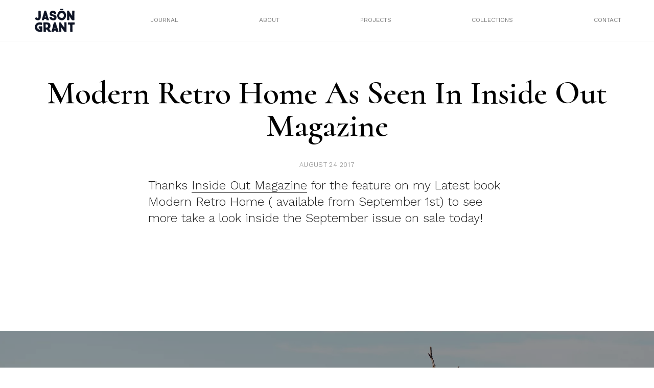

--- FILE ---
content_type: text/html; charset=UTF-8
request_url: https://mrjasongrant.com/modern-retro-home-as-seen-in-inside-out-magazine/
body_size: 14749
content:
<!doctype html>
<html lang="en-US">
<head>
	<meta charset="UTF-8">
	<meta name="viewport" content="width=device-width, initial-scale=1">
	<link rel="profile" href="https://gmpg.org/xfn/11">
	  <title>Mr Jason Grant</title>
	  <link rel="stylesheet" href="/wp-content/themes/mrjg/build/styles/css/base.css" type="text/css" media="screen" />
		<title>Modern Retro Home as seen in Inside Out Magazine &#8211; Mr Jason Grant</title>
<meta name='robots' content='max-image-preview:large' />
<link rel="alternate" type="application/rss+xml" title="Mr Jason Grant &raquo; Feed" href="https://mrjasongrant.com/feed/" />
<link rel="alternate" type="application/rss+xml" title="Mr Jason Grant &raquo; Comments Feed" href="https://mrjasongrant.com/comments/feed/" />
<script>
window._wpemojiSettings = {"baseUrl":"https:\/\/s.w.org\/images\/core\/emoji\/14.0.0\/72x72\/","ext":".png","svgUrl":"https:\/\/s.w.org\/images\/core\/emoji\/14.0.0\/svg\/","svgExt":".svg","source":{"concatemoji":"https:\/\/mrjasongrant.com\/wp-includes\/js\/wp-emoji-release.min.js?ver=6.2.8"}};
/*! This file is auto-generated */
!function(e,a,t){var n,r,o,i=a.createElement("canvas"),p=i.getContext&&i.getContext("2d");function s(e,t){p.clearRect(0,0,i.width,i.height),p.fillText(e,0,0);e=i.toDataURL();return p.clearRect(0,0,i.width,i.height),p.fillText(t,0,0),e===i.toDataURL()}function c(e){var t=a.createElement("script");t.src=e,t.defer=t.type="text/javascript",a.getElementsByTagName("head")[0].appendChild(t)}for(o=Array("flag","emoji"),t.supports={everything:!0,everythingExceptFlag:!0},r=0;r<o.length;r++)t.supports[o[r]]=function(e){if(p&&p.fillText)switch(p.textBaseline="top",p.font="600 32px Arial",e){case"flag":return s("\ud83c\udff3\ufe0f\u200d\u26a7\ufe0f","\ud83c\udff3\ufe0f\u200b\u26a7\ufe0f")?!1:!s("\ud83c\uddfa\ud83c\uddf3","\ud83c\uddfa\u200b\ud83c\uddf3")&&!s("\ud83c\udff4\udb40\udc67\udb40\udc62\udb40\udc65\udb40\udc6e\udb40\udc67\udb40\udc7f","\ud83c\udff4\u200b\udb40\udc67\u200b\udb40\udc62\u200b\udb40\udc65\u200b\udb40\udc6e\u200b\udb40\udc67\u200b\udb40\udc7f");case"emoji":return!s("\ud83e\udef1\ud83c\udffb\u200d\ud83e\udef2\ud83c\udfff","\ud83e\udef1\ud83c\udffb\u200b\ud83e\udef2\ud83c\udfff")}return!1}(o[r]),t.supports.everything=t.supports.everything&&t.supports[o[r]],"flag"!==o[r]&&(t.supports.everythingExceptFlag=t.supports.everythingExceptFlag&&t.supports[o[r]]);t.supports.everythingExceptFlag=t.supports.everythingExceptFlag&&!t.supports.flag,t.DOMReady=!1,t.readyCallback=function(){t.DOMReady=!0},t.supports.everything||(n=function(){t.readyCallback()},a.addEventListener?(a.addEventListener("DOMContentLoaded",n,!1),e.addEventListener("load",n,!1)):(e.attachEvent("onload",n),a.attachEvent("onreadystatechange",function(){"complete"===a.readyState&&t.readyCallback()})),(e=t.source||{}).concatemoji?c(e.concatemoji):e.wpemoji&&e.twemoji&&(c(e.twemoji),c(e.wpemoji)))}(window,document,window._wpemojiSettings);
</script>
<style>
img.wp-smiley,
img.emoji {
	display: inline !important;
	border: none !important;
	box-shadow: none !important;
	height: 1em !important;
	width: 1em !important;
	margin: 0 0.07em !important;
	vertical-align: -0.1em !important;
	background: none !important;
	padding: 0 !important;
}
</style>
	<link rel='stylesheet' id='wc-stripe-blocks-checkout-style-css' href='https://mrjasongrant.com/wp-content/plugins/woocommerce-gateway-stripe/build/upe_blocks.css?ver=a88a15ab0bb435d143d1786c93437c30' media='all' />
<link rel='stylesheet' id='wp-block-library-css' href='https://mrjasongrant.com/wp-includes/css/dist/block-library/style.min.css?ver=6.2.8' media='all' />
<link rel='stylesheet' id='wc-blocks-vendors-style-css' href='https://mrjasongrant.com/wp-content/plugins/woocommerce/packages/woocommerce-blocks/build/wc-blocks-vendors-style.css?ver=9.6.6' media='all' />
<link rel='stylesheet' id='wc-blocks-style-css' href='https://mrjasongrant.com/wp-content/plugins/woocommerce/packages/woocommerce-blocks/build/wc-blocks-style.css?ver=9.6.6' media='all' />
<link rel='stylesheet' id='classic-theme-styles-css' href='https://mrjasongrant.com/wp-includes/css/classic-themes.min.css?ver=6.2.8' media='all' />
<style id='global-styles-inline-css'>
body{--wp--preset--color--black: #000000;--wp--preset--color--cyan-bluish-gray: #abb8c3;--wp--preset--color--white: #ffffff;--wp--preset--color--pale-pink: #f78da7;--wp--preset--color--vivid-red: #cf2e2e;--wp--preset--color--luminous-vivid-orange: #ff6900;--wp--preset--color--luminous-vivid-amber: #fcb900;--wp--preset--color--light-green-cyan: #7bdcb5;--wp--preset--color--vivid-green-cyan: #00d084;--wp--preset--color--pale-cyan-blue: #8ed1fc;--wp--preset--color--vivid-cyan-blue: #0693e3;--wp--preset--color--vivid-purple: #9b51e0;--wp--preset--gradient--vivid-cyan-blue-to-vivid-purple: linear-gradient(135deg,rgba(6,147,227,1) 0%,rgb(155,81,224) 100%);--wp--preset--gradient--light-green-cyan-to-vivid-green-cyan: linear-gradient(135deg,rgb(122,220,180) 0%,rgb(0,208,130) 100%);--wp--preset--gradient--luminous-vivid-amber-to-luminous-vivid-orange: linear-gradient(135deg,rgba(252,185,0,1) 0%,rgba(255,105,0,1) 100%);--wp--preset--gradient--luminous-vivid-orange-to-vivid-red: linear-gradient(135deg,rgba(255,105,0,1) 0%,rgb(207,46,46) 100%);--wp--preset--gradient--very-light-gray-to-cyan-bluish-gray: linear-gradient(135deg,rgb(238,238,238) 0%,rgb(169,184,195) 100%);--wp--preset--gradient--cool-to-warm-spectrum: linear-gradient(135deg,rgb(74,234,220) 0%,rgb(151,120,209) 20%,rgb(207,42,186) 40%,rgb(238,44,130) 60%,rgb(251,105,98) 80%,rgb(254,248,76) 100%);--wp--preset--gradient--blush-light-purple: linear-gradient(135deg,rgb(255,206,236) 0%,rgb(152,150,240) 100%);--wp--preset--gradient--blush-bordeaux: linear-gradient(135deg,rgb(254,205,165) 0%,rgb(254,45,45) 50%,rgb(107,0,62) 100%);--wp--preset--gradient--luminous-dusk: linear-gradient(135deg,rgb(255,203,112) 0%,rgb(199,81,192) 50%,rgb(65,88,208) 100%);--wp--preset--gradient--pale-ocean: linear-gradient(135deg,rgb(255,245,203) 0%,rgb(182,227,212) 50%,rgb(51,167,181) 100%);--wp--preset--gradient--electric-grass: linear-gradient(135deg,rgb(202,248,128) 0%,rgb(113,206,126) 100%);--wp--preset--gradient--midnight: linear-gradient(135deg,rgb(2,3,129) 0%,rgb(40,116,252) 100%);--wp--preset--duotone--dark-grayscale: url('#wp-duotone-dark-grayscale');--wp--preset--duotone--grayscale: url('#wp-duotone-grayscale');--wp--preset--duotone--purple-yellow: url('#wp-duotone-purple-yellow');--wp--preset--duotone--blue-red: url('#wp-duotone-blue-red');--wp--preset--duotone--midnight: url('#wp-duotone-midnight');--wp--preset--duotone--magenta-yellow: url('#wp-duotone-magenta-yellow');--wp--preset--duotone--purple-green: url('#wp-duotone-purple-green');--wp--preset--duotone--blue-orange: url('#wp-duotone-blue-orange');--wp--preset--font-size--small: 13px;--wp--preset--font-size--medium: 20px;--wp--preset--font-size--large: 36px;--wp--preset--font-size--x-large: 42px;--wp--preset--spacing--20: 0.44rem;--wp--preset--spacing--30: 0.67rem;--wp--preset--spacing--40: 1rem;--wp--preset--spacing--50: 1.5rem;--wp--preset--spacing--60: 2.25rem;--wp--preset--spacing--70: 3.38rem;--wp--preset--spacing--80: 5.06rem;--wp--preset--shadow--natural: 6px 6px 9px rgba(0, 0, 0, 0.2);--wp--preset--shadow--deep: 12px 12px 50px rgba(0, 0, 0, 0.4);--wp--preset--shadow--sharp: 6px 6px 0px rgba(0, 0, 0, 0.2);--wp--preset--shadow--outlined: 6px 6px 0px -3px rgba(255, 255, 255, 1), 6px 6px rgba(0, 0, 0, 1);--wp--preset--shadow--crisp: 6px 6px 0px rgba(0, 0, 0, 1);}:where(.is-layout-flex){gap: 0.5em;}body .is-layout-flow > .alignleft{float: left;margin-inline-start: 0;margin-inline-end: 2em;}body .is-layout-flow > .alignright{float: right;margin-inline-start: 2em;margin-inline-end: 0;}body .is-layout-flow > .aligncenter{margin-left: auto !important;margin-right: auto !important;}body .is-layout-constrained > .alignleft{float: left;margin-inline-start: 0;margin-inline-end: 2em;}body .is-layout-constrained > .alignright{float: right;margin-inline-start: 2em;margin-inline-end: 0;}body .is-layout-constrained > .aligncenter{margin-left: auto !important;margin-right: auto !important;}body .is-layout-constrained > :where(:not(.alignleft):not(.alignright):not(.alignfull)){max-width: var(--wp--style--global--content-size);margin-left: auto !important;margin-right: auto !important;}body .is-layout-constrained > .alignwide{max-width: var(--wp--style--global--wide-size);}body .is-layout-flex{display: flex;}body .is-layout-flex{flex-wrap: wrap;align-items: center;}body .is-layout-flex > *{margin: 0;}:where(.wp-block-columns.is-layout-flex){gap: 2em;}.has-black-color{color: var(--wp--preset--color--black) !important;}.has-cyan-bluish-gray-color{color: var(--wp--preset--color--cyan-bluish-gray) !important;}.has-white-color{color: var(--wp--preset--color--white) !important;}.has-pale-pink-color{color: var(--wp--preset--color--pale-pink) !important;}.has-vivid-red-color{color: var(--wp--preset--color--vivid-red) !important;}.has-luminous-vivid-orange-color{color: var(--wp--preset--color--luminous-vivid-orange) !important;}.has-luminous-vivid-amber-color{color: var(--wp--preset--color--luminous-vivid-amber) !important;}.has-light-green-cyan-color{color: var(--wp--preset--color--light-green-cyan) !important;}.has-vivid-green-cyan-color{color: var(--wp--preset--color--vivid-green-cyan) !important;}.has-pale-cyan-blue-color{color: var(--wp--preset--color--pale-cyan-blue) !important;}.has-vivid-cyan-blue-color{color: var(--wp--preset--color--vivid-cyan-blue) !important;}.has-vivid-purple-color{color: var(--wp--preset--color--vivid-purple) !important;}.has-black-background-color{background-color: var(--wp--preset--color--black) !important;}.has-cyan-bluish-gray-background-color{background-color: var(--wp--preset--color--cyan-bluish-gray) !important;}.has-white-background-color{background-color: var(--wp--preset--color--white) !important;}.has-pale-pink-background-color{background-color: var(--wp--preset--color--pale-pink) !important;}.has-vivid-red-background-color{background-color: var(--wp--preset--color--vivid-red) !important;}.has-luminous-vivid-orange-background-color{background-color: var(--wp--preset--color--luminous-vivid-orange) !important;}.has-luminous-vivid-amber-background-color{background-color: var(--wp--preset--color--luminous-vivid-amber) !important;}.has-light-green-cyan-background-color{background-color: var(--wp--preset--color--light-green-cyan) !important;}.has-vivid-green-cyan-background-color{background-color: var(--wp--preset--color--vivid-green-cyan) !important;}.has-pale-cyan-blue-background-color{background-color: var(--wp--preset--color--pale-cyan-blue) !important;}.has-vivid-cyan-blue-background-color{background-color: var(--wp--preset--color--vivid-cyan-blue) !important;}.has-vivid-purple-background-color{background-color: var(--wp--preset--color--vivid-purple) !important;}.has-black-border-color{border-color: var(--wp--preset--color--black) !important;}.has-cyan-bluish-gray-border-color{border-color: var(--wp--preset--color--cyan-bluish-gray) !important;}.has-white-border-color{border-color: var(--wp--preset--color--white) !important;}.has-pale-pink-border-color{border-color: var(--wp--preset--color--pale-pink) !important;}.has-vivid-red-border-color{border-color: var(--wp--preset--color--vivid-red) !important;}.has-luminous-vivid-orange-border-color{border-color: var(--wp--preset--color--luminous-vivid-orange) !important;}.has-luminous-vivid-amber-border-color{border-color: var(--wp--preset--color--luminous-vivid-amber) !important;}.has-light-green-cyan-border-color{border-color: var(--wp--preset--color--light-green-cyan) !important;}.has-vivid-green-cyan-border-color{border-color: var(--wp--preset--color--vivid-green-cyan) !important;}.has-pale-cyan-blue-border-color{border-color: var(--wp--preset--color--pale-cyan-blue) !important;}.has-vivid-cyan-blue-border-color{border-color: var(--wp--preset--color--vivid-cyan-blue) !important;}.has-vivid-purple-border-color{border-color: var(--wp--preset--color--vivid-purple) !important;}.has-vivid-cyan-blue-to-vivid-purple-gradient-background{background: var(--wp--preset--gradient--vivid-cyan-blue-to-vivid-purple) !important;}.has-light-green-cyan-to-vivid-green-cyan-gradient-background{background: var(--wp--preset--gradient--light-green-cyan-to-vivid-green-cyan) !important;}.has-luminous-vivid-amber-to-luminous-vivid-orange-gradient-background{background: var(--wp--preset--gradient--luminous-vivid-amber-to-luminous-vivid-orange) !important;}.has-luminous-vivid-orange-to-vivid-red-gradient-background{background: var(--wp--preset--gradient--luminous-vivid-orange-to-vivid-red) !important;}.has-very-light-gray-to-cyan-bluish-gray-gradient-background{background: var(--wp--preset--gradient--very-light-gray-to-cyan-bluish-gray) !important;}.has-cool-to-warm-spectrum-gradient-background{background: var(--wp--preset--gradient--cool-to-warm-spectrum) !important;}.has-blush-light-purple-gradient-background{background: var(--wp--preset--gradient--blush-light-purple) !important;}.has-blush-bordeaux-gradient-background{background: var(--wp--preset--gradient--blush-bordeaux) !important;}.has-luminous-dusk-gradient-background{background: var(--wp--preset--gradient--luminous-dusk) !important;}.has-pale-ocean-gradient-background{background: var(--wp--preset--gradient--pale-ocean) !important;}.has-electric-grass-gradient-background{background: var(--wp--preset--gradient--electric-grass) !important;}.has-midnight-gradient-background{background: var(--wp--preset--gradient--midnight) !important;}.has-small-font-size{font-size: var(--wp--preset--font-size--small) !important;}.has-medium-font-size{font-size: var(--wp--preset--font-size--medium) !important;}.has-large-font-size{font-size: var(--wp--preset--font-size--large) !important;}.has-x-large-font-size{font-size: var(--wp--preset--font-size--x-large) !important;}
.wp-block-navigation a:where(:not(.wp-element-button)){color: inherit;}
:where(.wp-block-columns.is-layout-flex){gap: 2em;}
.wp-block-pullquote{font-size: 1.5em;line-height: 1.6;}
</style>
<link rel='stylesheet' id='jpibfi-style-css' href='https://mrjasongrant.com/wp-content/plugins/jquery-pin-it-button-for-images/css/client.css?ver=3.0.6' media='all' />
<link rel='stylesheet' id='sendle-tracking-style-css' href='https://mrjasongrant.com/wp-content/plugins/official-sendle-shipping-method/style.css?ver=6.2.8' media='all' />
<link rel='stylesheet' id='woocommerce-layout-css' href='https://mrjasongrant.com/wp-content/plugins/woocommerce/assets/css/woocommerce-layout.css?ver=7.5.1' media='all' />
<link rel='stylesheet' id='woocommerce-smallscreen-css' href='https://mrjasongrant.com/wp-content/plugins/woocommerce/assets/css/woocommerce-smallscreen.css?ver=7.5.1' media='only screen and (max-width: 768px)' />
<link rel='stylesheet' id='woocommerce-general-css' href='https://mrjasongrant.com/wp-content/plugins/woocommerce/assets/css/woocommerce.css?ver=7.5.1' media='all' />
<style id='woocommerce-inline-inline-css'>
.woocommerce form .form-row .required { visibility: visible; }
</style>
<link rel='stylesheet' id='mrjg-style-css' href='https://mrjasongrant.com/wp-content/themes/mrjg/style.css?ver=1.0.0' media='all' />
<script src='https://mrjasongrant.com/wp-includes/js/jquery/jquery.min.js?ver=3.6.4' id='jquery-core-js'></script>
<script src='https://mrjasongrant.com/wp-includes/js/jquery/jquery-migrate.min.js?ver=3.4.0' id='jquery-migrate-js'></script>
<link rel="https://api.w.org/" href="https://mrjasongrant.com/wp-json/" /><link rel="alternate" type="application/json" href="https://mrjasongrant.com/wp-json/wp/v2/posts/21389" /><link rel="EditURI" type="application/rsd+xml" title="RSD" href="https://mrjasongrant.com/xmlrpc.php?rsd" />
<link rel="wlwmanifest" type="application/wlwmanifest+xml" href="https://mrjasongrant.com/wp-includes/wlwmanifest.xml" />
<meta name="generator" content="WordPress 6.2.8" />
<meta name="generator" content="WooCommerce 7.5.1" />
<link rel="canonical" href="https://mrjasongrant.com/modern-retro-home-as-seen-in-inside-out-magazine/" />
<link rel='shortlink' href='https://mrjasongrant.com/?p=21389' />
<link rel="alternate" type="application/json+oembed" href="https://mrjasongrant.com/wp-json/oembed/1.0/embed?url=https%3A%2F%2Fmrjasongrant.com%2Fmodern-retro-home-as-seen-in-inside-out-magazine%2F" />
<link rel="alternate" type="text/xml+oembed" href="https://mrjasongrant.com/wp-json/oembed/1.0/embed?url=https%3A%2F%2Fmrjasongrant.com%2Fmodern-retro-home-as-seen-in-inside-out-magazine%2F&#038;format=xml" />
<style type="text/css">
	a.pinit-button.custom span {
		}

	.pinit-hover {
		opacity: 0.8 !important;
		filter: alpha(opacity=80) !important;
	}
	a.pinit-button {
	border-bottom: 0 !important;
	box-shadow: none !important;
	margin-bottom: 0 !important;
}
a.pinit-button::after {
    display: none;
}</style>
			<noscript><style>.woocommerce-product-gallery{ opacity: 1 !important; }</style></noscript>
			<link href="https://fonts.googleapis.com/css?family=Cormorant:400,400i,600,600i" rel="stylesheet">
		<link rel="preconnect" href="https://fonts.googleapis.com">
		<link rel="preconnect" href="https://fonts.gstatic.com" crossorigin>
		<link href="https://fonts.googleapis.com/css2?family=Work+Sans:wght@300;400&display=swap" rel="stylesheet">
		<link rel="apple-touch-icon" sizes="57x57" href="/wp-content/themes/mrjg/build/assets/favicon/apple-icon-57x57.png">

		<link rel="apple-touch-icon" sizes="180x180" href="/wp-content/themes/mrjg/build/assets/favicon/apple-touch-icon.png">
		<link rel="icon" type="image/png" sizes="32x32" href="/wp-content/themes/mrjg/build/assets/favicon/favicon-32x32.png">
		<link rel="icon" type="image/png" sizes="16x16" href="/wp-content/themes/mrjg/build/assets/favicon/favicon-16x16.png">
		<link rel="manifest" href="/wp-content/themes/mrjg/build/assets/favicon/site.webmanifest">




		<script src="https://ajax.googleapis.com/ajax/libs/jquery/3.6.1/jquery.min.js"></script>
			<!-- Global site tag (gtag.js) - Google Analytics -->
		<script async src="https://www.googletagmanager.com/gtag/js?id=UA-39573510-1"></script>
		<script>
		  window.dataLayer = window.dataLayer || [];
		  function gtag(){dataLayer.push(arguments);}
		  gtag('js', new Date());

		  gtag('config', 'UA-39573510-1');
		</script>
</head>

<body class="post-template-default single single-post postid-21389 single-format-standard theme-mrjg woocommerce-no-js no-sidebar">
<svg xmlns="http://www.w3.org/2000/svg" viewBox="0 0 0 0" width="0" height="0" focusable="false" role="none" style="visibility: hidden; position: absolute; left: -9999px; overflow: hidden;" ><defs><filter id="wp-duotone-dark-grayscale"><feColorMatrix color-interpolation-filters="sRGB" type="matrix" values=" .299 .587 .114 0 0 .299 .587 .114 0 0 .299 .587 .114 0 0 .299 .587 .114 0 0 " /><feComponentTransfer color-interpolation-filters="sRGB" ><feFuncR type="table" tableValues="0 0.49803921568627" /><feFuncG type="table" tableValues="0 0.49803921568627" /><feFuncB type="table" tableValues="0 0.49803921568627" /><feFuncA type="table" tableValues="1 1" /></feComponentTransfer><feComposite in2="SourceGraphic" operator="in" /></filter></defs></svg><svg xmlns="http://www.w3.org/2000/svg" viewBox="0 0 0 0" width="0" height="0" focusable="false" role="none" style="visibility: hidden; position: absolute; left: -9999px; overflow: hidden;" ><defs><filter id="wp-duotone-grayscale"><feColorMatrix color-interpolation-filters="sRGB" type="matrix" values=" .299 .587 .114 0 0 .299 .587 .114 0 0 .299 .587 .114 0 0 .299 .587 .114 0 0 " /><feComponentTransfer color-interpolation-filters="sRGB" ><feFuncR type="table" tableValues="0 1" /><feFuncG type="table" tableValues="0 1" /><feFuncB type="table" tableValues="0 1" /><feFuncA type="table" tableValues="1 1" /></feComponentTransfer><feComposite in2="SourceGraphic" operator="in" /></filter></defs></svg><svg xmlns="http://www.w3.org/2000/svg" viewBox="0 0 0 0" width="0" height="0" focusable="false" role="none" style="visibility: hidden; position: absolute; left: -9999px; overflow: hidden;" ><defs><filter id="wp-duotone-purple-yellow"><feColorMatrix color-interpolation-filters="sRGB" type="matrix" values=" .299 .587 .114 0 0 .299 .587 .114 0 0 .299 .587 .114 0 0 .299 .587 .114 0 0 " /><feComponentTransfer color-interpolation-filters="sRGB" ><feFuncR type="table" tableValues="0.54901960784314 0.98823529411765" /><feFuncG type="table" tableValues="0 1" /><feFuncB type="table" tableValues="0.71764705882353 0.25490196078431" /><feFuncA type="table" tableValues="1 1" /></feComponentTransfer><feComposite in2="SourceGraphic" operator="in" /></filter></defs></svg><svg xmlns="http://www.w3.org/2000/svg" viewBox="0 0 0 0" width="0" height="0" focusable="false" role="none" style="visibility: hidden; position: absolute; left: -9999px; overflow: hidden;" ><defs><filter id="wp-duotone-blue-red"><feColorMatrix color-interpolation-filters="sRGB" type="matrix" values=" .299 .587 .114 0 0 .299 .587 .114 0 0 .299 .587 .114 0 0 .299 .587 .114 0 0 " /><feComponentTransfer color-interpolation-filters="sRGB" ><feFuncR type="table" tableValues="0 1" /><feFuncG type="table" tableValues="0 0.27843137254902" /><feFuncB type="table" tableValues="0.5921568627451 0.27843137254902" /><feFuncA type="table" tableValues="1 1" /></feComponentTransfer><feComposite in2="SourceGraphic" operator="in" /></filter></defs></svg><svg xmlns="http://www.w3.org/2000/svg" viewBox="0 0 0 0" width="0" height="0" focusable="false" role="none" style="visibility: hidden; position: absolute; left: -9999px; overflow: hidden;" ><defs><filter id="wp-duotone-midnight"><feColorMatrix color-interpolation-filters="sRGB" type="matrix" values=" .299 .587 .114 0 0 .299 .587 .114 0 0 .299 .587 .114 0 0 .299 .587 .114 0 0 " /><feComponentTransfer color-interpolation-filters="sRGB" ><feFuncR type="table" tableValues="0 0" /><feFuncG type="table" tableValues="0 0.64705882352941" /><feFuncB type="table" tableValues="0 1" /><feFuncA type="table" tableValues="1 1" /></feComponentTransfer><feComposite in2="SourceGraphic" operator="in" /></filter></defs></svg><svg xmlns="http://www.w3.org/2000/svg" viewBox="0 0 0 0" width="0" height="0" focusable="false" role="none" style="visibility: hidden; position: absolute; left: -9999px; overflow: hidden;" ><defs><filter id="wp-duotone-magenta-yellow"><feColorMatrix color-interpolation-filters="sRGB" type="matrix" values=" .299 .587 .114 0 0 .299 .587 .114 0 0 .299 .587 .114 0 0 .299 .587 .114 0 0 " /><feComponentTransfer color-interpolation-filters="sRGB" ><feFuncR type="table" tableValues="0.78039215686275 1" /><feFuncG type="table" tableValues="0 0.94901960784314" /><feFuncB type="table" tableValues="0.35294117647059 0.47058823529412" /><feFuncA type="table" tableValues="1 1" /></feComponentTransfer><feComposite in2="SourceGraphic" operator="in" /></filter></defs></svg><svg xmlns="http://www.w3.org/2000/svg" viewBox="0 0 0 0" width="0" height="0" focusable="false" role="none" style="visibility: hidden; position: absolute; left: -9999px; overflow: hidden;" ><defs><filter id="wp-duotone-purple-green"><feColorMatrix color-interpolation-filters="sRGB" type="matrix" values=" .299 .587 .114 0 0 .299 .587 .114 0 0 .299 .587 .114 0 0 .299 .587 .114 0 0 " /><feComponentTransfer color-interpolation-filters="sRGB" ><feFuncR type="table" tableValues="0.65098039215686 0.40392156862745" /><feFuncG type="table" tableValues="0 1" /><feFuncB type="table" tableValues="0.44705882352941 0.4" /><feFuncA type="table" tableValues="1 1" /></feComponentTransfer><feComposite in2="SourceGraphic" operator="in" /></filter></defs></svg><svg xmlns="http://www.w3.org/2000/svg" viewBox="0 0 0 0" width="0" height="0" focusable="false" role="none" style="visibility: hidden; position: absolute; left: -9999px; overflow: hidden;" ><defs><filter id="wp-duotone-blue-orange"><feColorMatrix color-interpolation-filters="sRGB" type="matrix" values=" .299 .587 .114 0 0 .299 .587 .114 0 0 .299 .587 .114 0 0 .299 .587 .114 0 0 " /><feComponentTransfer color-interpolation-filters="sRGB" ><feFuncR type="table" tableValues="0.098039215686275 1" /><feFuncG type="table" tableValues="0 0.66274509803922" /><feFuncB type="table" tableValues="0.84705882352941 0.41960784313725" /><feFuncA type="table" tableValues="1 1" /></feComponentTransfer><feComposite in2="SourceGraphic" operator="in" /></filter></defs></svg><div id="page" class="site">
<!-- 	<a class="skip-link screen-reader-text" href="#primary">Skip to content</a>

	<header id="masthead" class="site-header">
		<div class="site-branding">
							<p class="site-title"><a href="https://mrjasongrant.com/" rel="home">Mr Jason Grant</a></p>
								<p class="site-description">Stylist, Author, Designer, Creative Consultant, Traveller, Nature Lover</p>
					</div>

		<nav id="site-navigation" class="main-navigation">
			<button class="menu-toggle" aria-controls="primary-menu" aria-expanded="false">Primary Menu</button>
			<div id="primary-menu" class="menu"><ul>
<li class="page_item page-item-26602"><a href="https://mrjasongrant.com/stockists/">Stockists</a></li>
<li class="page_item page-item-821"><a href="https://mrjasongrant.com/about/">About</a></li>
<li class="page_item page-item-11"><a href="https://mrjasongrant.com/cart/">Cart</a></li>
<li class="page_item page-item-12"><a href="https://mrjasongrant.com/checkout/">Checkout</a></li>
<li class="page_item page-item-810"><a href="https://mrjasongrant.com/the-wandering-traders/">Coast Byron Bay</a></li>
<li class="page_item page-item-31"><a href="https://mrjasongrant.com/contact/">Contact</a></li>
<li class="page_item page-item-25178"><a href="https://mrjasongrant.com/directory/">Directory</a></li>
<li class="page_item page-item-25596"><a href="https://mrjasongrant.com/fun/">Fun</a></li>
<li class="page_item page-item-813"><a href="https://mrjasongrant.com/good-vibes/">Good Vibes</a></li>
<li class="page_item page-item-5"><a href="https://mrjasongrant.com/">Home Page</a></li>
<li class="page_item page-item-1235"><a href="https://mrjasongrant.com/hub/">Interior Design</a></li>
<li class="page_item page-item-29"><a href="https://mrjasongrant.com/journal/">Journal</a></li>
<li class="page_item page-item-13"><a href="https://mrjasongrant.com/my-account/">My account</a></li>
<li class="page_item page-item-87"><a href="https://mrjasongrant.com/one-of-a-kind/">One of a kind</a></li>
<li class="page_item page-item-81"><a href="https://mrjasongrant.com/out-to-sea/">Out to Sea</a></li>
<li class="page_item page-item-1301"><a href="https://mrjasongrant.com/guide/">Paint</a></li>
<li class="page_item page-item-45"><a href="https://mrjasongrant.com/privacy-policy-2/">Privacy Policy</a></li>
<li class="page_item page-item-2"><a href="https://mrjasongrant.com/sample-page/">Sample Page</a></li>
<li class="page_item page-item-43"><a href="https://mrjasongrant.com/shipping-returns/">Shipping &#038; Returns</a></li>
<li class="page_item page-item-221"><a href="https://mrjasongrant.com/shop-page/">Shop</a></li>
<li class="page_item page-item-25576"><a href="https://mrjasongrant.com/textiles/">Textiles</a></li>
<li class="page_item page-item-23708"><a href="https://mrjasongrant.com/work/">Tiles</a></li>
</ul></div>
		</nav>
	</header> --><div class="page-wrapper secondary-page">
	<div class="header-wrapper">
	<div class="header-inner">
		<div class="site-title">
			<a href="/">
				<img class="white nopin" src="/wp-content/themes/mrjg/build/assets/jason_grant_white.png" alt="Mr Jason Grant">
				<img class="black nopin" src="/wp-content/themes/mrjg/build/assets/jason_grant.png" alt="Mr Jason Grant">
			</a>
			
		</div>
		<nav class="nav-wrapper-new desktop">
<!-- 			<div class="menu-menu-2-container"><ul id="menu-menu-2" class="menu"><li id="menu-item-37" class="menu-item menu-item-type-post_type menu-item-object-page menu-item-37"><a href="https://mrjasongrant.com/journal/">Journal</a></li>
<li id="menu-item-1234" class="menu-item menu-item-type-post_type menu-item-object-page menu-item-1234"><a href="https://mrjasongrant.com/about/">About</a></li>
<li id="menu-item-26090" class="menu-item menu-item-type-custom menu-item-object-custom menu-item-26090"><a href="/project">Projects</a></li>
<li id="menu-item-26089" class="menu-item menu-item-type-custom menu-item-object-custom menu-item-26089"><a href="/collection">Collections</a></li>
<li id="menu-item-36" class="menu-item menu-item-type-post_type menu-item-object-page menu-item-36"><a href="https://mrjasongrant.com/contact/">Contact</a></li>
</ul></div> -->
			<ul id="menu-menu-2">
				<!-- <li class="menu-link five"><span><a href="/shop-page">Shop</a></span>
					<div class="drop-down-menu">
						<div class="drop-down-menu-inner">
							<ul>
																		<article id="post-26604" class="post-26604 product type-product status-publish has-post-thumbnail product_cat-books first outofstock taxable shipping-taxable purchasable product-type-simple">
										    <li>
										    	<div class="title">
										        <a href="https://mrjasongrant.com/shop/books/force-of-nature-wholesale-order-of-4-books/">Force of Nature: wholesale order of 4 books</a>
												</div>
																							<div class="image">
													<div class="background-image" style="background-image: url('https://mrjasongrant.com/wp-content/uploads/2023/03/Mr_Jason_Grant_Force_of_Nature_Cover-1.webp' );">
													</div>
												</div>
											</li>
								    	</article>
						    											<article id="post-26493" class="post-26493 product type-product status-publish has-post-thumbnail product_cat-books  outofstock taxable shipping-taxable purchasable product-type-simple">
										    <li>
										    	<div class="title">
										        <a href="https://mrjasongrant.com/shop/books/force-of-nature-wholesale/">Force of Nature: Wholesale order of 10 books</a>
												</div>
																							<div class="image">
													<div class="background-image" style="background-image: url('https://mrjasongrant.com/wp-content/uploads/2023/03/Mr_Jason_Grant_Force_of_Nature_Cover-1.webp' );">
													</div>
												</div>
											</li>
								    	</article>
						    											<article id="post-26482" class="post-26482 product type-product status-publish has-post-thumbnail product_cat-books last outofstock taxable shipping-taxable purchasable product-type-simple">
										    <li>
										    	<div class="title">
										        <a href="https://mrjasongrant.com/shop/books/force-of-nature/">Force of Nature</a>
												</div>
																							<div class="image">
													<div class="background-image" style="background-image: url('https://mrjasongrant.com/wp-content/uploads/2023/03/Mr_Jason_Grant_Force_of_Nature_Cover-1.webp' );">
													</div>
												</div>
											</li>
								    	</article>
						    								</ul>		
						</div>
					</div>
				</li> -->
				<li class="menu-link one"><span><a href="/journal">Journal</a></span>
					<div class="drop-down-menu">
						<div class="drop-down-menu-inner">
							<ul>
																		<article id="post-27709" class="post-27709 post type-post status-publish format-standard has-post-thumbnail hentry category-journal">
										    <li>
										    	<div class="title">
										        <a href="https://mrjasongrant.com/murobond-10-new-colours/">Murobond 10 new paint colours</a>
												</div>
																							<div class="image">
													<div class="background-image" style="background-image: url('https://mrjasongrant.com/wp-content/uploads/2025/09/6.jpg' );">
													</div>
												</div>
											</li>
								    	</article>
						    											<article id="post-27700" class="post-27700 post type-post status-publish format-standard has-post-thumbnail hentry category-journal">
										    <li>
										    	<div class="title">
										        <a href="https://mrjasongrant.com/jg-edit-japanese-mood/">JG Edit &#8211; Japanese Mood</a>
												</div>
																							<div class="image">
													<div class="background-image" style="background-image: url('https://mrjasongrant.com/wp-content/uploads/2025/09/29.jpg' );">
													</div>
												</div>
											</li>
								    	</article>
						    											<article id="post-27684" class="post-27684 post type-post status-publish format-standard has-post-thumbnail hentry category-journal">
										    <li>
										    	<div class="title">
										        <a href="https://mrjasongrant.com/perfect-days/">&#8220;Perfect Days&#8221;</a>
												</div>
																							<div class="image">
													<div class="background-image" style="background-image: url('https://mrjasongrant.com/wp-content/uploads/2025/08/2.jpg' );">
													</div>
												</div>
											</li>
								    	</article>
						    											<article id="post-27632" class="post-27632 post type-post status-publish format-standard has-post-thumbnail hentry category-journal">
										    <li>
										    	<div class="title">
										        <a href="https://mrjasongrant.com/jason-japan-is-live/">Jason Japan is LIVE</a>
												</div>
																							<div class="image">
													<div class="background-image" style="background-image: url('https://mrjasongrant.com/wp-content/uploads/2025/05/69.jpg' );">
													</div>
												</div>
											</li>
								    	</article>
						    											<article id="post-27607" class="post-27607 post type-post status-publish format-standard has-post-thumbnail hentry category-journal">
										    <li>
										    	<div class="title">
										        <a href="https://mrjasongrant.com/the-shores-miami/">The Shores Miami</a>
												</div>
																							<div class="image">
													<div class="background-image" style="background-image: url('https://mrjasongrant.com/wp-content/uploads/2025/03/IMG_1297.jpg' );">
													</div>
												</div>
											</li>
								    	</article>
						    											<article id="post-27598" class="post-27598 post type-post status-publish format-standard has-post-thumbnail hentry category-journal">
										    <li>
										    	<div class="title">
										        <a href="https://mrjasongrant.com/coming-soon-2/">Coming soon</a>
												</div>
																							<div class="image">
													<div class="background-image" style="background-image: url('https://mrjasongrant.com/wp-content/uploads/2025/03/Jason-Japan-Travel-Guide.jpg' );">
													</div>
												</div>
											</li>
								    	</article>
						    											<article id="post-27589" class="post-27589 post type-post status-publish format-standard has-post-thumbnail hentry category-journal">
										    <li>
										    	<div class="title">
										        <a href="https://mrjasongrant.com/jason-japan-travel-guide-app/">Jason Japan Travel Guide APP</a>
												</div>
																							<div class="image">
													<div class="background-image" style="background-image: url('https://mrjasongrant.com/wp-content/uploads/2024/11/JasonJapanTravelGuide.jpeg' );">
													</div>
												</div>
											</li>
								    	</article>
						    											<article id="post-27585" class="post-27585 post type-post status-publish format-standard has-post-thumbnail hentry category-journal">
										    <li>
										    	<div class="title">
										        <a href="https://mrjasongrant.com/green-scene-2/">Green scene</a>
												</div>
																							<div class="image">
													<div class="background-image" style="background-image: url('https://mrjasongrant.com/wp-content/uploads/2024/10/IMG_4374-scaled.jpg' );">
													</div>
												</div>
											</li>
								    	</article>
						    											<article id="post-27548" class="post-27548 post type-post status-publish format-standard has-post-thumbnail hentry category-journal">
										    <li>
										    	<div class="title">
										        <a href="https://mrjasongrant.com/evolution/">Evolution</a>
												</div>
																							<div class="image">
													<div class="background-image" style="background-image: url('https://mrjasongrant.com/wp-content/uploads/2024/07/IMG_7838.jpg' );">
													</div>
												</div>
											</li>
								    	</article>
						    											<article id="post-27452" class="post-27452 post type-post status-publish format-standard has-post-thumbnail hentry category-journal">
										    <li>
										    	<div class="title">
										        <a href="https://mrjasongrant.com/jason-japan/">Jason / Japan</a>
												</div>
																							<div class="image">
													<div class="background-image" style="background-image: url('https://mrjasongrant.com/wp-content/uploads/2024/07/E3B56060-4757-4535-8DCA-DBD8E4CC5282.jpg' );">
													</div>
												</div>
											</li>
								    	</article>
						    											<article id="post-27427" class="post-27427 post type-post status-publish format-standard has-post-thumbnail hentry category-journal">
										    <li>
										    	<div class="title">
										        <a href="https://mrjasongrant.com/herb-remedy/">Herb Remedy</a>
												</div>
																							<div class="image">
													<div class="background-image" style="background-image: url('https://mrjasongrant.com/wp-content/uploads/2024/04/IMG_0101.jpg' );">
													</div>
												</div>
											</li>
								    	</article>
						    											<article id="post-27424" class="post-27424 post type-post status-publish format-standard has-post-thumbnail hentry category-journal">
										    <li>
										    	<div class="title">
										        <a href="https://mrjasongrant.com/another-year-around-the-sun/">Another year around the sun</a>
												</div>
																							<div class="image">
													<div class="background-image" style="background-image: url('https://mrjasongrant.com/wp-content/uploads/2024/04/JGxHali-36-2.jpg' );">
													</div>
												</div>
											</li>
								    	</article>
						    											<article id="post-27406" class="post-27406 post type-post status-publish format-standard has-post-thumbnail hentry category-journal">
										    <li>
										    	<div class="title">
										        <a href="https://mrjasongrant.com/coast-rug-collection-2024/">Coast Rug Collection 2024</a>
												</div>
																							<div class="image">
													<div class="background-image" style="background-image: url('https://mrjasongrant.com/wp-content/uploads/2024/04/JGxHali-06.jpg' );">
													</div>
												</div>
											</li>
								    	</article>
						    											<article id="post-27399" class="post-27399 post type-post status-publish format-standard has-post-thumbnail hentry category-journal">
										    <li>
										    	<div class="title">
										        <a href="https://mrjasongrant.com/no-drama-only-karma/">No drama only karma</a>
												</div>
																							<div class="image">
													<div class="background-image" style="background-image: url('https://mrjasongrant.com/wp-content/uploads/2024/03/Copy-of-Original-size-Brown-Feminine-Woman-Postcard-T-Shirts-7.jpg' );">
													</div>
												</div>
											</li>
								    	</article>
						    											<article id="post-27380" class="post-27380 post type-post status-publish format-standard has-post-thumbnail hentry category-journal">
										    <li>
										    	<div class="title">
										        <a href="https://mrjasongrant.com/stay-miss-midgleys-brisbane/">Stay Miss Midgley&#8217;s Brisbane</a>
												</div>
																							<div class="image">
													<div class="background-image" style="background-image: url('https://mrjasongrant.com/wp-content/uploads/2024/03/IMG_4124-1.jpg' );">
													</div>
												</div>
											</li>
								    	</article>
						    								</ul>		
						</div>
					</div>
				</li>
				<li class="menu-link two"><span><a href="/about">About</a></span>
				<div class="drop-down-menu">
						<div class="drop-down-menu-inner">
							<div class="text-coloumn">
								<p>
									I wear many hats and work in many different ways with all kinds of clients always for the most creative outcome.
								</p>
								<p>
									A multifaceted creative, Interior Stylist, Creative Director, Author, Designer.
								</p>
								<p>
									<a href="/about">Read more</a>
								</p>
							</div>
							<div class="image">
								<div class="background-image" style="background-image: url('/wp-content/uploads/2022/09/IMG_8515-1365x2048-1.png' );">
								</div>
							</div>
						</div>
					</div>
				</li>
				<li class="menu-link three"><span><a href="/project">Projects</a></span>
					<div class="drop-down-menu">
						<div class="drop-down-menu-inner">
							<ul>
																		<article id="post-27733" class="post-27733 project type-project status-publish has-post-thumbnail hentry">
										    <li>
										    	<div class="title">
										        <a href="https://mrjasongrant.com/project/patonga/">Patonga</a>
												</div>
																							<div class="image">
													<div class="background-image" style="background-image: url('https://mrjasongrant.com/wp-content/uploads/2025/09/IMG_9411.tif-RT-N-copy-1.jpg' );">
													</div>
												</div>
											</li>
								    	</article>
						    											<article id="post-27646" class="post-27646 project type-project status-publish has-post-thumbnail hentry">
										    <li>
										    	<div class="title">
										        <a href="https://mrjasongrant.com/project/jason-japan/">Jason Japan</a>
												</div>
																							<div class="image">
													<div class="background-image" style="background-image: url('https://mrjasongrant.com/wp-content/uploads/2025/05/Black-and-White-Vintage-Newspaper-Motivational-Quote-Poster.jpg' );">
													</div>
												</div>
											</li>
								    	</article>
						    											<article id="post-27612" class="post-27612 project type-project status-publish has-post-thumbnail hentry">
										    <li>
										    	<div class="title">
										        <a href="https://mrjasongrant.com/project/the-chalet/">The Chalet Motel</a>
												</div>
																							<div class="image">
													<div class="background-image" style="background-image: url('https://mrjasongrant.com/wp-content/uploads/2025/05/IMG_4963.jpg' );">
													</div>
												</div>
											</li>
								    	</article>
						    											<article id="post-27603" class="post-27603 project type-project status-publish has-post-thumbnail hentry">
										    <li>
										    	<div class="title">
										        <a href="https://mrjasongrant.com/project/the-shores-miami/">The Shores Miami</a>
												</div>
																							<div class="image">
													<div class="background-image" style="background-image: url('https://mrjasongrant.com/wp-content/uploads/2025/03/IMG_1297.jpg' );">
													</div>
												</div>
											</li>
								    	</article>
						    											<article id="post-27437" class="post-27437 project type-project status-publish has-post-thumbnail hentry">
										    <li>
										    	<div class="title">
										        <a href="https://mrjasongrant.com/project/herb-remedy/">Herb Remedy</a>
												</div>
																							<div class="image">
													<div class="background-image" style="background-image: url('https://mrjasongrant.com/wp-content/uploads/2024/07/IMG_7837.jpg' );">
													</div>
												</div>
											</li>
								    	</article>
						    											<article id="post-27142" class="post-27142 project type-project status-publish has-post-thumbnail hentry">
										    <li>
										    	<div class="title">
										        <a href="https://mrjasongrant.com/project/b-smoothie-bar/">B Smoothie Bar</a>
												</div>
																							<div class="image">
													<div class="background-image" style="background-image: url('https://mrjasongrant.com/wp-content/uploads/2024/02/IMG_3917-2-scaled.jpg' );">
													</div>
												</div>
											</li>
								    	</article>
						    											<article id="post-26431" class="post-26431 project type-project status-publish has-post-thumbnail hentry">
										    <li>
										    	<div class="title">
										        <a href="https://mrjasongrant.com/project/sunset-bungalow/">Sunset Bungalow</a>
												</div>
																							<div class="image">
													<div class="background-image" style="background-image: url('https://mrjasongrant.com/wp-content/uploads/2023/01/230116-TheSunsetBungalow0294.jpg' );">
													</div>
												</div>
											</li>
								    	</article>
						    											<article id="post-26289" class="post-26289 project type-project status-publish has-post-thumbnail hentry">
										    <li>
										    	<div class="title">
										        <a href="https://mrjasongrant.com/project/beach-house/">Beach House</a>
												</div>
																							<div class="image">
													<div class="background-image" style="background-image: url('https://mrjasongrant.com/wp-content/uploads/2022/10/221015-Blue-Water-House011128.jpg' );">
													</div>
												</div>
											</li>
								    	</article>
						    											<article id="post-26183" class="post-26183 project type-project status-publish has-post-thumbnail hentry">
										    <li>
										    	<div class="title">
										        <a href="https://mrjasongrant.com/project/byron-bay-peanut-butter-store/">Byron Bay Peanut Butter  Store</a>
												</div>
																							<div class="image">
													<div class="background-image" style="background-image: url('https://mrjasongrant.com/wp-content/uploads/2021/02/Photo-10-1-19-1-48-48-am.jpeg' );">
													</div>
												</div>
											</li>
								    	</article>
						    											<article id="post-26093" class="post-26093 project type-project status-publish has-post-thumbnail hentry">
										    <li>
										    	<div class="title">
										        <a href="https://mrjasongrant.com/project/blue-water-motel-project/">Blue Water Motel</a>
												</div>
																							<div class="image">
													<div class="background-image" style="background-image: url('https://mrjasongrant.com/wp-content/uploads/2022/02/Bluewater-Motel-0015.jpg' );">
													</div>
												</div>
											</li>
								    	</article>
						    											<article id="post-26095" class="post-26095 project type-project status-publish has-post-thumbnail hentry">
										    <li>
										    	<div class="title">
										        <a href="https://mrjasongrant.com/project/bruns-surf-shack/">Bruns Surf Shack</a>
												</div>
																							<div class="image">
													<div class="background-image" style="background-image: url('https://mrjasongrant.com/wp-content/uploads/2022/09/200121_The-Bruns-Surf-Shack4292-819x1024-1.jpeg' );">
													</div>
												</div>
											</li>
								    	</article>
						    											<article id="post-26099" class="post-26099 project type-project status-publish has-post-thumbnail hentry">
										    <li>
										    	<div class="title">
										        <a href="https://mrjasongrant.com/project/vagabond/">Vagabond</a>
												</div>
																							<div class="image">
													<div class="background-image" style="background-image: url('https://mrjasongrant.com/wp-content/uploads/2020/10/65661F33-1AA2-4C0C-A813-97D159FAA77B-1.jpg' );">
													</div>
												</div>
											</li>
								    	</article>
						    											<article id="post-26115" class="post-26115 project type-project status-publish has-post-thumbnail hentry">
										    <li>
										    	<div class="title">
										        <a href="https://mrjasongrant.com/project/light-years-burleigh/">Light Years Burleigh</a>
												</div>
																							<div class="image">
													<div class="background-image" style="background-image: url('https://mrjasongrant.com/wp-content/uploads/2022/09/IMG_8509-2-682x1024-1.jpeg' );">
													</div>
												</div>
											</li>
								    	</article>
						    								</ul>		
						</div>
					</div>
				</li>
				<li class="menu-link four"><span><a href="/collection">Collections</a></span>
					<div class="drop-down-menu">
						<div class="drop-down-menu-inner">
							<ul>
																		<article id="post-27019" class="post-27019 collection type-collection status-publish has-post-thumbnail hentry">
										    <li>
										    	<div class="title">
										        <a href="https://mrjasongrant.com/collection/books/">Books</a>
												</div>
																							<div class="image">
													<div class="background-image" style="background-image: url('https://mrjasongrant.com/wp-content/uploads/2023/04/jasongrant-book-hr-scaled.jpg' );">
													</div>
												</div>
											</li>
								    	</article>
						    											<article id="post-26109" class="post-26109 collection type-collection status-publish has-post-thumbnail hentry">
										    <li>
										    	<div class="title">
										        <a href="https://mrjasongrant.com/collection/new/">Paint</a>
												</div>
																							<div class="image">
													<div class="background-image" style="background-image: url('https://mrjasongrant.com/wp-content/uploads/2022/09/image.png' );">
													</div>
												</div>
											</li>
								    	</article>
						    											<article id="post-26118" class="post-26118 collection type-collection status-publish has-post-thumbnail hentry">
										    <li>
										    	<div class="title">
										        <a href="https://mrjasongrant.com/collection/rugs/">Rugs</a>
												</div>
																							<div class="image">
													<div class="background-image" style="background-image: url('https://mrjasongrant.com/wp-content/uploads/2022/10/220413-Coast-MJGxHali0380-1.jpg' );">
													</div>
												</div>
											</li>
								    	</article>
						    								</ul>		
						</div>
					</div>
				</li>
				<li class="contact-link menu-link"> <a href="/contact">Contact</a></li>
				<!-- <li class="contact-link menu-link"> <a href="https://mrjasongrant.com/cart/">Cart
								</a></li> -->
			</ul>
		</nav>
	</div>
</div>
<div class="mob-header-wrapper mobile-only">
	<div class="header-inner">
		<div class="menu-button mobile-only" id="menu-button">
			<div id="nav-icon3">
				  <span></span>
				  <span></span>
				  <span></span>
				  <span></span>
			</div>
		</div>
		<div class="site-title">
			<a href="/">
				<img class="black nopin" src="/wp-content/themes/mrjg/build/assets/jason_grant.png" alt="Mr Jason Grant">
			</a>
		</div>
		<div class="icons-wrapper">
			<a href="/cart/">
				<img class="bag nopin" src="https://mrjasongrant.com/wp-content/themes/mrjg/build/assets/bag.svg" alt="bag">
			</a>
			<a href="/my-account/">
				<img class="bag nopin" src="https://mrjasongrant.com/wp-content/themes/mrjg/build/assets/account.svg" alt="bag">
			</a>
		</div>
	</div>
</div>
<div class="mob-menu mobile-only">
		<div class="mob-menu-inner">
	
			<div class="menu-menu-2-container"><ul id="menu-menu-3" class="menu"><li class="menu-item menu-item-type-post_type menu-item-object-page menu-item-37"><a href="https://mrjasongrant.com/journal/">Journal</a></li>
<li class="menu-item menu-item-type-post_type menu-item-object-page menu-item-1234"><a href="https://mrjasongrant.com/about/">About</a></li>
<li class="menu-item menu-item-type-custom menu-item-object-custom menu-item-26090"><a href="/project">Projects</a></li>
<li class="menu-item menu-item-type-custom menu-item-object-custom menu-item-26089"><a href="/collection">Collections</a></li>
<li class="menu-item menu-item-type-post_type menu-item-object-page menu-item-36"><a href="https://mrjasongrant.com/contact/">Contact</a></li>
</ul></div>		</div>
</div>
	
	<div class="container">
		<div class="content">
		<h1>Modern Retro Home as seen in Inside Out Magazine</h1>                <span class="post-date"><h5>August 24 2017</h5></span>
            	<div class="single-post-wrapper">
	                 <input class="jpibfi" type="hidden"><p>				Thanks <a href="http://www.insideout.com.au"><strong>Inside Out Magazine</strong></a> for the feature on my Latest book <strong>Modern Retro Home ( available from September 1st) </strong>to see more<strong> </strong>take a look inside the September issue on sale today!</p>
<p><img decoding="async" class="aligncenter size-large wp-image-21390" src="http://www.production.mrjg.byandlarge.studio/wp-content/uploads/2017/08/IOT0917p062-066_JGBOO-copy-560x378.jpg" alt="" width="560" height="378" data-jpibfi-post-excerpt="
						" data-jpibfi-post-url="https://mrjasongrant.com/modern-retro-home-as-seen-in-inside-out-magazine/" data-jpibfi-post-title="Modern Retro Home as seen in Inside Out Magazine" data-jpibfi-src="http://www.production.mrjg.byandlarge.studio/wp-content/uploads/2017/08/IOT0917p062-066_JGBOO-copy-560x378.jpg" >		</p>
	             </div>
		        </div>
	</div>
</div>

<section class="sign-up-wrapper-new">
	<div class="sign-up-inner content">
		<div class="row">
			<div class="span-12 col sign-up-title">
				<h3 class="title">Signup to my Good Vibes email</h3>
			</div>
			<div class="span-12 col">
				
				
						<div id="mc_embed_signup">
						<form action="https://mrjasongrant.us3.list-manage.com/subscribe/post?u=339fb9d48e601f6e6e1196703&amp;id=ed0558df8e" method="post" id="mc-embedded-subscribe-form" name="mc-embedded-subscribe-form" class="validate" target="_blank" novalidate>
					
							<div class="mc-field-group">
			
								<input type="email" value="" placeholder="Your email" name="EMAIL" class="required email" id="mce-EMAIL">
							</div>
						    <div class="mc-button-wraper">
						    	<input type="submit" value="Subscribe" name="subscribe" id="mc-embedded-subscribe" class="button"></div>
							</div>
							<div id="mce-responses" class="clear">
									<div class="response" id="mce-error-response" style="display:none"></div>
									<div class="response" id="mce-success-response" style="display:none"></div>
								</div>
							    <div style="position: absolute; left: -5000px;" aria-hidden="true"><input type="text" name="b_339fb9d48e601f6e6e1196703_ed0558df8e" tabindex="-1" value=""></div>
						</form>
					
					<script type='text/javascript' src='//s3.amazonaws.com/downloads.mailchimp.com/js/mc-validate.js'></script><script type='text/javascript'>(function($) {window.fnames = new Array(); window.ftypes = new Array();fnames[0]='EMAIL';ftypes[0]='email';fnames[1]='FNAME';ftypes[1]='text';fnames[2]='LNAME';ftypes[2]='text';}(jQuery));var $mcj = jQuery.noConflict(true);</script>
			
			</div>
		</div>
	</div>
	<div class="half-image" style="background-image: url('/wp-content/themes/mrjg/build/images/mrjg_feature.webp' );">
	</div>
</section>	
<div class="footer-wrapper">
	<div class="row">
		<div class="content">
			<div class="md-span-3 sm-span-6 xs-span-12 col pb3">
				<ul>
					<li class="footer-link-title"><a href="/journal">Journal</a></li>
												
							    <li class="footer-link">
							    	<article id="post-27709" class="post-27709 post type-post status-publish format-standard has-post-thumbnail hentry category-journal">
							    	<div class="title">
							        <a href="https://mrjasongrant.com/murobond-10-new-colours/">Murobond 10 new paint colours</a>
									</div>
								    	</article>
								</li>
					
			    								
							    <li class="footer-link">
							    	<article id="post-27700" class="post-27700 post type-post status-publish format-standard has-post-thumbnail hentry category-journal">
							    	<div class="title">
							        <a href="https://mrjasongrant.com/jg-edit-japanese-mood/">JG Edit &#8211; Japanese Mood</a>
									</div>
								    	</article>
								</li>
					
			    								
							    <li class="footer-link">
							    	<article id="post-27684" class="post-27684 post type-post status-publish format-standard has-post-thumbnail hentry category-journal">
							    	<div class="title">
							        <a href="https://mrjasongrant.com/perfect-days/">&#8220;Perfect Days&#8221;</a>
									</div>
								    	</article>
								</li>
					
			    								
							    <li class="footer-link">
							    	<article id="post-27632" class="post-27632 post type-post status-publish format-standard has-post-thumbnail hentry category-journal">
							    	<div class="title">
							        <a href="https://mrjasongrant.com/jason-japan-is-live/">Jason Japan is LIVE</a>
									</div>
								    	</article>
								</li>
					
			    								
							    <li class="footer-link">
							    	<article id="post-27607" class="post-27607 post type-post status-publish format-standard has-post-thumbnail hentry category-journal">
							    	<div class="title">
							        <a href="https://mrjasongrant.com/the-shores-miami/">The Shores Miami</a>
									</div>
								    	</article>
								</li>
					
			    								
							    <li class="footer-link">
							    	<article id="post-27598" class="post-27598 post type-post status-publish format-standard has-post-thumbnail hentry category-journal">
							    	<div class="title">
							        <a href="https://mrjasongrant.com/coming-soon-2/">Coming soon</a>
									</div>
								    	</article>
								</li>
					
			    								
							    <li class="footer-link">
							    	<article id="post-27589" class="post-27589 post type-post status-publish format-standard has-post-thumbnail hentry category-journal">
							    	<div class="title">
							        <a href="https://mrjasongrant.com/jason-japan-travel-guide-app/">Jason Japan Travel Guide APP</a>
									</div>
								    	</article>
								</li>
					
			    								
							    <li class="footer-link">
							    	<article id="post-27585" class="post-27585 post type-post status-publish format-standard has-post-thumbnail hentry category-journal">
							    	<div class="title">
							        <a href="https://mrjasongrant.com/green-scene-2/">Green scene</a>
									</div>
								    	</article>
								</li>
					
			    								
							    <li class="footer-link">
							    	<article id="post-27548" class="post-27548 post type-post status-publish format-standard has-post-thumbnail hentry category-journal">
							    	<div class="title">
							        <a href="https://mrjasongrant.com/evolution/">Evolution</a>
									</div>
								    	</article>
								</li>
					
			    								
							    <li class="footer-link">
							    	<article id="post-27452" class="post-27452 post type-post status-publish format-standard has-post-thumbnail hentry category-journal">
							    	<div class="title">
							        <a href="https://mrjasongrant.com/jason-japan/">Jason / Japan</a>
									</div>
								    	</article>
								</li>
					
			    								
							    <li class="footer-link">
							    	<article id="post-27427" class="post-27427 post type-post status-publish format-standard has-post-thumbnail hentry category-journal">
							    	<div class="title">
							        <a href="https://mrjasongrant.com/herb-remedy/">Herb Remedy</a>
									</div>
								    	</article>
								</li>
					
			    								
							    <li class="footer-link">
							    	<article id="post-27424" class="post-27424 post type-post status-publish format-standard has-post-thumbnail hentry category-journal">
							    	<div class="title">
							        <a href="https://mrjasongrant.com/another-year-around-the-sun/">Another year around the sun</a>
									</div>
								    	</article>
								</li>
					
			    								
							    <li class="footer-link">
							    	<article id="post-27406" class="post-27406 post type-post status-publish format-standard has-post-thumbnail hentry category-journal">
							    	<div class="title">
							        <a href="https://mrjasongrant.com/coast-rug-collection-2024/">Coast Rug Collection 2024</a>
									</div>
								    	</article>
								</li>
					
			    								
							    <li class="footer-link">
							    	<article id="post-27399" class="post-27399 post type-post status-publish format-standard has-post-thumbnail hentry category-journal">
							    	<div class="title">
							        <a href="https://mrjasongrant.com/no-drama-only-karma/">No drama only karma</a>
									</div>
								    	</article>
								</li>
					
			    								
							    <li class="footer-link">
							    	<article id="post-27380" class="post-27380 post type-post status-publish format-standard has-post-thumbnail hentry category-journal">
							    	<div class="title">
							        <a href="https://mrjasongrant.com/stay-miss-midgleys-brisbane/">Stay Miss Midgley&#8217;s Brisbane</a>
									</div>
								    	</article>
								</li>
					
			    					</ul>		
			</div>
			<div class="md-span-3 sm-span-6 xs-span-12 col pb3">
				<ul>
					<li class="footer-link-title"><a href="/project">Projects</a></li>
											
							    <li class="footer-link">
							    		<article id="post-27733" class="post-27733 project type-project status-publish has-post-thumbnail hentry">
							    	<div class="title">
							        <a href="https://mrjasongrant.com/project/patonga/">Patonga</a>
									</div>
									</article>
								</li>
				
			    							
							    <li class="footer-link">
							    		<article id="post-27646" class="post-27646 project type-project status-publish has-post-thumbnail hentry">
							    	<div class="title">
							        <a href="https://mrjasongrant.com/project/jason-japan/">Jason Japan</a>
									</div>
									</article>
								</li>
				
			    							
							    <li class="footer-link">
							    		<article id="post-27612" class="post-27612 project type-project status-publish has-post-thumbnail hentry">
							    	<div class="title">
							        <a href="https://mrjasongrant.com/project/the-chalet/">The Chalet Motel</a>
									</div>
									</article>
								</li>
				
			    							
							    <li class="footer-link">
							    		<article id="post-27603" class="post-27603 project type-project status-publish has-post-thumbnail hentry">
							    	<div class="title">
							        <a href="https://mrjasongrant.com/project/the-shores-miami/">The Shores Miami</a>
									</div>
									</article>
								</li>
				
			    							
							    <li class="footer-link">
							    		<article id="post-27437" class="post-27437 project type-project status-publish has-post-thumbnail hentry">
							    	<div class="title">
							        <a href="https://mrjasongrant.com/project/herb-remedy/">Herb Remedy</a>
									</div>
									</article>
								</li>
				
			    							
							    <li class="footer-link">
							    		<article id="post-27142" class="post-27142 project type-project status-publish has-post-thumbnail hentry">
							    	<div class="title">
							        <a href="https://mrjasongrant.com/project/b-smoothie-bar/">B Smoothie Bar</a>
									</div>
									</article>
								</li>
				
			    							
							    <li class="footer-link">
							    		<article id="post-26431" class="post-26431 project type-project status-publish has-post-thumbnail hentry">
							    	<div class="title">
							        <a href="https://mrjasongrant.com/project/sunset-bungalow/">Sunset Bungalow</a>
									</div>
									</article>
								</li>
				
			    							
							    <li class="footer-link">
							    		<article id="post-26289" class="post-26289 project type-project status-publish has-post-thumbnail hentry">
							    	<div class="title">
							        <a href="https://mrjasongrant.com/project/beach-house/">Beach House</a>
									</div>
									</article>
								</li>
				
			    							
							    <li class="footer-link">
							    		<article id="post-26183" class="post-26183 project type-project status-publish has-post-thumbnail hentry">
							    	<div class="title">
							        <a href="https://mrjasongrant.com/project/byron-bay-peanut-butter-store/">Byron Bay Peanut Butter  Store</a>
									</div>
									</article>
								</li>
				
			    							
							    <li class="footer-link">
							    		<article id="post-26093" class="post-26093 project type-project status-publish has-post-thumbnail hentry">
							    	<div class="title">
							        <a href="https://mrjasongrant.com/project/blue-water-motel-project/">Blue Water Motel</a>
									</div>
									</article>
								</li>
				
			    							
							    <li class="footer-link">
							    		<article id="post-26095" class="post-26095 project type-project status-publish has-post-thumbnail hentry">
							    	<div class="title">
							        <a href="https://mrjasongrant.com/project/bruns-surf-shack/">Bruns Surf Shack</a>
									</div>
									</article>
								</li>
				
			    							
							    <li class="footer-link">
							    		<article id="post-26099" class="post-26099 project type-project status-publish has-post-thumbnail hentry">
							    	<div class="title">
							        <a href="https://mrjasongrant.com/project/vagabond/">Vagabond</a>
									</div>
									</article>
								</li>
				
			    							
							    <li class="footer-link">
							    		<article id="post-26115" class="post-26115 project type-project status-publish has-post-thumbnail hentry">
							    	<div class="title">
							        <a href="https://mrjasongrant.com/project/light-years-burleigh/">Light Years Burleigh</a>
									</div>
									</article>
								</li>
				
			    					</ul>		
			</div>
			<div class="md-span-3 sm-span-6 xs-span-12 col pb3">
				<ul>
					<li class="footer-link-title"><a href="/collection">Collections</a></li>
										
							    <li class="footer-link">
							    			<article id="post-27019" class="post-27019 collection type-collection status-publish has-post-thumbnail hentry">
							    	<div class="title">
							        <a href="https://mrjasongrant.com/collection/books/">Books</a>
									</div>
								  	</article>
								</li>
					  
			    						
							    <li class="footer-link">
							    			<article id="post-26109" class="post-26109 collection type-collection status-publish has-post-thumbnail hentry">
							    	<div class="title">
							        <a href="https://mrjasongrant.com/collection/new/">Paint</a>
									</div>
								  	</article>
								</li>
					  
			    						
							    <li class="footer-link">
							    			<article id="post-26118" class="post-26118 collection type-collection status-publish has-post-thumbnail hentry">
							    	<div class="title">
							        <a href="https://mrjasongrant.com/collection/rugs/">Rugs</a>
									</div>
								  	</article>
								</li>
					  
			    					</ul>		
			</div>
			<div class="md-span-3 sm-span-6 xs-span-12 col pb3">
				<ul>
					<li class="footer-link-title"><a href="/about">About</a></li>
						<p>
									I wear many hats and work in many different ways with all kinds of clients always for the most creative outcome.
								</p>
								<p>
									A multifaceted creative, Interior Stylist, Creative Director, Author, Designer.
								</p>
								<p>
									<a href="/about">Read more</a>
								</p>
				</ul>		
			</div>
		</div>	
	</div>
	<div class="row">
		<div class="content">
			<div class="md-span-3 sm-span-6 xs-span-12 col pb3">
				<ul>
					<li class="footer-link-title"><a href="/contact">Contact</a></li>
					<li class="footer-link">
						<a  href="mailto:hello@mrjasongrant.com">HELLO@MRJASONGRANT.COM</a>
					</li>
				</ul>		
			</div>
			<div class="md-span-3 sm-span-6 xs-span-12 col pb3">
				<ul>
					<li class="footer-link-title">Social</li>
					<li class="footer-link">
						<a target="_blank" href="https://www.instagram.com/mrjasongrant/">Instagram</a>
					</li>
					<li class="footer-link">
						<a target="_blank" href="https://twitter.com/mr_jason_grant">Twitter</a>
					</li>
					<li class="footer-link">
						<a target="_blank" href="https://www.facebook.com/mrjasongrantofficial/">Facebook</a>
					</li>
					<li class="footer-link">
						<a target="_blank" href="https://www.pinterest.com.au/mrjasongrant1/">Pinterest</a>
					</li>
				</ul>		
			</div>
		</div>
	</div>
	<div class="row">
		<div class="content">
			<div class="md-span-3 sm-span-6 xs-span-12 col">
				<span class="footer-link">© 2026 Mr Jason Grant </span>
			</div>
		</div>
	</div>
</div>
</div>

</div> 	
<style type="text/css">
.cityziploader{ background: url(https://mrjasongrant.com/wp-content/plugins/official-sendle-shipping-method/loader.gif) !important; background-repeat: no-repeat !important; background-position: right !important; }
.ui-autocomplete {max-height: 300px;overflow-y: auto;overflow-x: hidden; position: absolute; top: 100%; left: 0; z-index: 1000; float: left; display: none; min-width: 160px; padding: 4px; margin: 0 0 10px 25px; list-style: none; background-color: #ffffff; border-color: #ccc; border-color: rgba(0, 0, 0, 0.2); border-style: solid; border-width: 1px; -webkit-border-radius: 5px; -moz-border-radius: 5px; border-radius: 5px; -webkit-box-shadow: 0 5px 10px rgba(0, 0, 0, 0.2); -moz-box-shadow: 0 5px 10px rgba(0, 0, 0, 0.2); box-shadow: 0 5px 10px rgba(0, 0, 0, 0.2); -webkit-background-clip: padding-box; -moz-background-clip: padding; background-clip: padding-box; *border-right-width: 2px; *border-bottom-width: 2px; }
.ui-autocomplete li:hover { color:red; }
.ui-menu-item > a.ui-corner-all { display: block; padding: 3px 15px; clear: both; font-weight: normal; line-height: 18px; color: #555555; white-space: nowrap; text-decoration: none; }
.ui-state-hover, .ui-state-active { color: #ffffff; text-decoration: none; background-color: #0088cc; border-radius: 0px; -webkit-border-radius: 0px; -moz-border-radius: 0px; background-image: none; }
</style>
<script type="text/javascript">

	function selectElements(pagename, pagetype, ui){
		jQuery( '#'+pagename+''+pagetype+'_postcode').val( ui.item.zip);
		jQuery( '#'+pagename+''+pagetype+'_city' ).val( ui.item.city );
		if(jQuery( '#'+pagename+''+pagetype+'_country' ).val() == 'AU') {
			jQuery("#"+pagename+""+pagetype+"_state option[value='"+ui.item.statecode+"']").remove();
			jQuery("#"+pagename+""+pagetype+"_state").append("<option value='"+ui.item.statecode+"' selected >"+ui.item.statename+"</option>");
		}else{
			if(ui.item.statename != ''){
				jQuery("#"+pagename+""+pagetype+"_state option[value='"+ui.item.statecode+"']").remove();
				jQuery("#"+pagename+""+pagetype+"_state").append("<option value='"+ui.item.statecode+"' selected >"+ui.item.statename+"</option>");
			}
		}
	}


  function dynamicSource( request, response , pagename, pagetype, ) {
		jQuery.ajax({
		  url: "https://mrjasongrant.com/wp-admin/admin-ajax.php",
		  dataType: "json",
		  data: {action: 'sendlejooviicityziplookup', q: request.term+'countrycode'+jQuery( "#"+pagename+""+pagetype+"_country" ).val() },
		  success: function( data ) { response( data );}
		});
	}

	jQuery(document).ready(function($){
		// for cart
		jQuery( 'input[name="calc_shipping_city"]' ).autocomplete({
			source: function( request, response ) { dynamicSource( request, response, 'calc', '_shipping' ); },
			minLength: 2,
			search: function (e, u) {jQuery(this).addClass('cityziploader');},
			response: function (e, u) { jQuery(this).removeClass('cityziploader'); },
			open    : function(){jQuery(this).removeClass('cityziploader');},
			focus: function( event, ui ) {jQuery( "#calc_shipping_city" ).val(  ui.item.city ); return false; },
			select: function(event, ui) { selectElements('calc', '_shipping', ui); return false; }
		});
		jQuery( 'input[name="calc_shipping_postcode"]' ).autocomplete({
			source: function( request, response ) { dynamicSource( request, response, 'calc', '_shipping' ); },
			minLength: 2,
			search: function (e, u) {jQuery(this).addClass('cityziploader');},
			response: function (e, u) { jQuery(this).removeClass('cityziploader'); },
			open    : function(){jQuery(this).removeClass('cityziploader');},
			focus: function( event, ui ) {jQuery( "#calc_shipping_postcode" ).val(  ui.item.city ); return false; },
			select: function(event, ui) { selectElements('calc', '_shipping', ui); return false; }
		});
		// ----- checkout billing
		jQuery( 'input[name="billing_postcode"]' ).autocomplete({
			source: function( request, response ) { dynamicSource( request, response, '', 'billing' ); },
			minLength: 2,
			search: function (e, u) {jQuery(this).addClass('cityziploader');},
			response: function (e, u) { jQuery(this).removeClass('cityziploader'); },
			open    : function(){jQuery(this).removeClass('cityziploader');},
			focus: function( event, ui ) {jQuery( "#billing_postcode" ).val(  ui.item.city ); return false; },
			select: function(event, ui) { selectElements('', 'billing', ui); jQuery('body').trigger('update_checkout'); return false; }
		});
		jQuery( 'input[name="billing_city"]' ).autocomplete({
			source: function( request, response ) { dynamicSource( request, response, '', 'billing' ); },
			minLength: 2,
			search: function (e, u) {jQuery(this).addClass('cityziploader');},
			response: function (e, u) { jQuery(this).removeClass('cityziploader'); },
			open    : function(){jQuery(this).removeClass('cityziploader');},
			focus: function( event, ui ) {jQuery( "#billing_city" ).val(  ui.item.city ); return false; },
			select: function(event, ui) { selectElements('', 'billing', ui); jQuery('body').trigger('update_checkout'); return false; }
		});
		// ----- checkout shipping
		jQuery( 'input[name="shipping_postcode"]' ).autocomplete({
			source: function( request, response ) { dynamicSource( request, response, '', 'shipping' ); },
			minLength: 2,
			search: function (e, u) {jQuery(this).addClass('cityziploader');},
			response: function (e, u) { jQuery(this).removeClass('cityziploader'); },
			open    : function(){jQuery(this).removeClass('cityziploader');},
			focus: function( event, ui ) {jQuery( "#shipping_postcode" ).val(  ui.item.city ); return false; },
			select: function(event, ui) { selectElements('', 'shipping', ui); jQuery('body').trigger('update_checkout'); return false; }
		});
		jQuery( 'input[name="shipping_city"]' ).autocomplete({
			source: function( request, response ) { dynamicSource( request, response, '', 'shipping' ); },
			minLength: 2,
			search: function (e, u) {jQuery(this).addClass('cityziploader');},
			response: function (e, u) { jQuery(this).removeClass('cityziploader'); },
			open    : function(){jQuery(this).removeClass('cityziploader');},
			focus: function( event, ui ) {jQuery( "#shipping_city" ).val(  ui.item.city ); return false; },
			select: function(event, ui) { selectElements('', 'shipping', ui); jQuery('body').trigger('update_checkout'); return false; }
		});

	});
</script>
	<script type="text/javascript">
		(function () {
			var c = document.body.className;
			c = c.replace(/woocommerce-no-js/, 'woocommerce-js');
			document.body.className = c;
		})();
	</script>
	<script id='jpibfi-script-js-extra'>
var jpibfi_options = {"hover":{"siteTitle":"Mr Jason Grant","image_selector":"img","disabled_classes":"nopin","enabled_classes":"","min_image_height":0,"min_image_height_small":0,"min_image_width":0,"min_image_width_small":0,"show_on":"[front],[home],[single],[page],[archive],[search],[category]","disable_on":"[checkout]","show_button":"hover","button_margin_bottom":20,"button_margin_top":10,"button_margin_left":10,"button_margin_right":20,"button_position":"top-left","description_option":["img_title","img_alt","post_title"],"transparency_value":0.2,"pin_image":"default","pin_image_button":"round","pin_image_icon":"circle","pin_image_size":"small","custom_image_url":"","scale_pin_image":false,"pin_linked_url":true,"pinImageHeight":43.2,"pinImageWidth":43.2,"scroll_selector":"","support_srcset":false}};
</script>
<script src='https://mrjasongrant.com/wp-content/plugins/jquery-pin-it-button-for-images/js/jpibfi.client.js?ver=3.0.6' id='jpibfi-script-js'></script>
<script src='https://mrjasongrant.com/wp-includes/js/jquery/ui/core.min.js?ver=1.13.2' id='jquery-ui-core-js'></script>
<script src='https://mrjasongrant.com/wp-includes/js/jquery/ui/menu.min.js?ver=1.13.2' id='jquery-ui-menu-js'></script>
<script src='https://mrjasongrant.com/wp-includes/js/dist/vendor/wp-polyfill-inert.min.js?ver=3.1.2' id='wp-polyfill-inert-js'></script>
<script src='https://mrjasongrant.com/wp-includes/js/dist/vendor/regenerator-runtime.min.js?ver=0.13.11' id='regenerator-runtime-js'></script>
<script src='https://mrjasongrant.com/wp-includes/js/dist/vendor/wp-polyfill.min.js?ver=3.15.0' id='wp-polyfill-js'></script>
<script src='https://mrjasongrant.com/wp-includes/js/dist/dom-ready.min.js?ver=392bdd43726760d1f3ca' id='wp-dom-ready-js'></script>
<script src='https://mrjasongrant.com/wp-includes/js/dist/hooks.min.js?ver=4169d3cf8e8d95a3d6d5' id='wp-hooks-js'></script>
<script src='https://mrjasongrant.com/wp-includes/js/dist/i18n.min.js?ver=9e794f35a71bb98672ae' id='wp-i18n-js'></script>
<script id='wp-i18n-js-after'>
wp.i18n.setLocaleData( { 'text direction\u0004ltr': [ 'ltr' ] } );
</script>
<script src='https://mrjasongrant.com/wp-includes/js/dist/a11y.min.js?ver=ecce20f002eda4c19664' id='wp-a11y-js'></script>
<script id='jquery-ui-autocomplete-js-extra'>
var uiAutocompleteL10n = {"noResults":"No results found.","oneResult":"1 result found. Use up and down arrow keys to navigate.","manyResults":"%d results found. Use up and down arrow keys to navigate.","itemSelected":"Item selected."};
</script>
<script src='https://mrjasongrant.com/wp-includes/js/jquery/ui/autocomplete.min.js?ver=1.13.2' id='jquery-ui-autocomplete-js'></script>
<script src='https://mrjasongrant.com/wp-content/plugins/woocommerce/assets/js/jquery-blockui/jquery.blockUI.min.js?ver=2.7.0-wc.7.5.1' id='jquery-blockui-js'></script>
<script id='wc-add-to-cart-js-extra'>
var wc_add_to_cart_params = {"ajax_url":"\/wp-admin\/admin-ajax.php","wc_ajax_url":"\/?wc-ajax=%%endpoint%%","i18n_view_cart":"View cart","cart_url":"https:\/\/mrjasongrant.com\/cart\/","is_cart":"","cart_redirect_after_add":"yes"};
</script>
<script src='https://mrjasongrant.com/wp-content/plugins/woocommerce/assets/js/frontend/add-to-cart.min.js?ver=7.5.1' id='wc-add-to-cart-js'></script>
<script src='https://mrjasongrant.com/wp-content/plugins/woocommerce/assets/js/js-cookie/js.cookie.min.js?ver=2.1.4-wc.7.5.1' id='js-cookie-js'></script>
<script id='woocommerce-js-extra'>
var woocommerce_params = {"ajax_url":"\/wp-admin\/admin-ajax.php","wc_ajax_url":"\/?wc-ajax=%%endpoint%%"};
</script>
<script src='https://mrjasongrant.com/wp-content/plugins/woocommerce/assets/js/frontend/woocommerce.min.js?ver=7.5.1' id='woocommerce-js'></script>
<script id='wc-cart-fragments-js-extra'>
var wc_cart_fragments_params = {"ajax_url":"\/wp-admin\/admin-ajax.php","wc_ajax_url":"\/?wc-ajax=%%endpoint%%","cart_hash_key":"wc_cart_hash_c6f1a16752742f106f5faf9a7f397590","fragment_name":"wc_fragments_c6f1a16752742f106f5faf9a7f397590","request_timeout":"5000"};
</script>
<script src='https://mrjasongrant.com/wp-content/plugins/woocommerce/assets/js/frontend/cart-fragments.min.js?ver=7.5.1' id='wc-cart-fragments-js'></script>
<script src='https://mrjasongrant.com/wp-content/themes/mrjg/js/navigation.js?ver=1.0.0' id='mrjg-navigation-js'></script>
<script src='https://mrjasongrant.com/wp-content/themes/mrjg/build/scripts/script.js?v4&#038;ver=1.0.0' id='mrjg-scripts-js'></script>
<script type="text/javascript">var site_url = 'https://mrjasongrant.com'</script>

</body>
</html>	

<!--
Performance optimized by W3 Total Cache. Learn more: https://www.boldgrid.com/w3-total-cache/


Served from: mrjasongrant.com @ 2026-01-15 18:51:42 by W3 Total Cache
-->